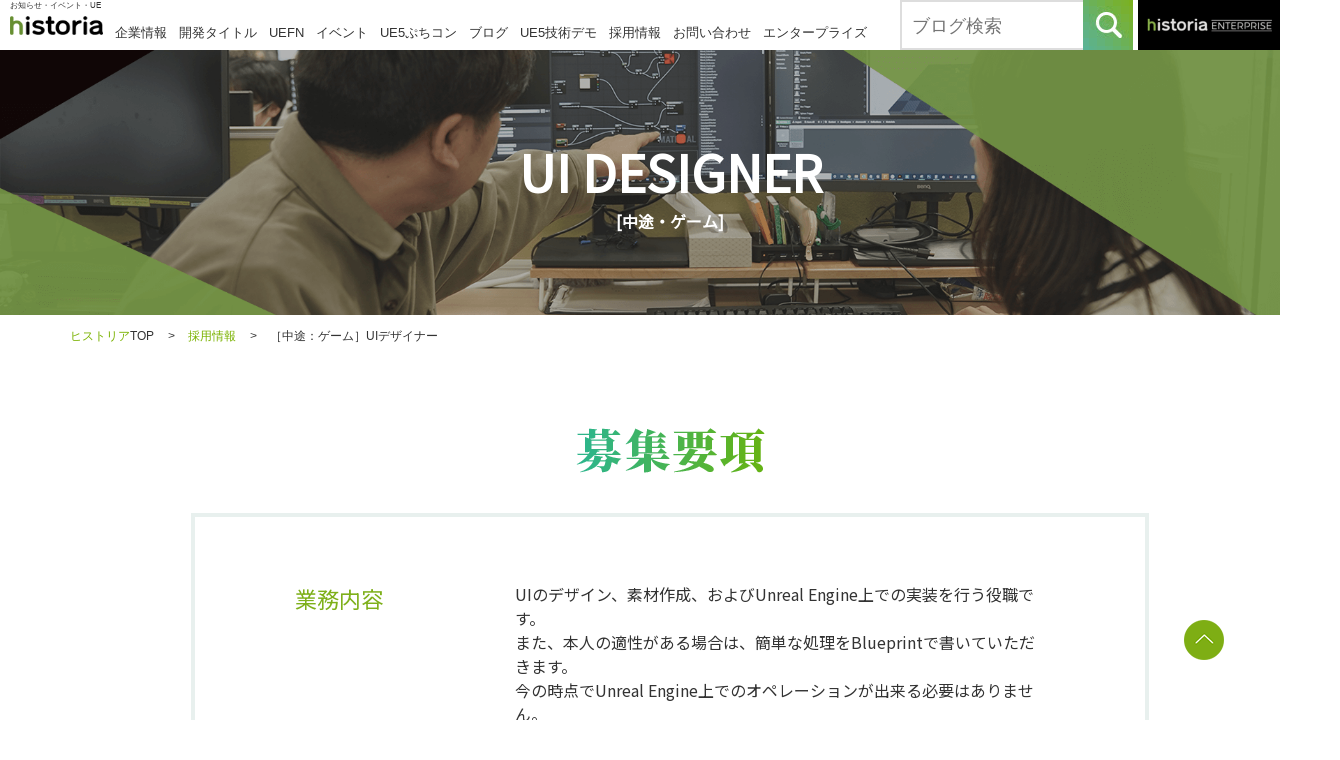

--- FILE ---
content_type: text/html; charset=UTF-8
request_url: https://historia.co.jp/recruit/recruit-183618/
body_size: 8901
content:
<!DOCTYPE HTML>
<html lang="ja">
<head>
<meta charset="UTF-8">
<meta name="format-detection" content="telephone=no">
<meta http-equiv="X-UA-Compatible" content="ie=edge">
<meta name="viewport" content="width=device-width, initial-scale=1.0" />
<title>【採用情報】中途・ゲーム・UIデザイナー | 株式会社ヒストリア</title>
<link rel="stylesheet" type="text/css" href="https://historia.co.jp/wp/wp-content/themes/historia_renew-20211020/style.css?20250603a">
<link rel="stylesheet" type="text/css" href="https://historia.co.jp/wp/wp-content/themes/historia_renew-20211020/js/slick/slick.css">
<link rel="stylesheet" type="text/css" href="https://historia.co.jp/wp/wp-content/themes/historia_renew-20211020/css/recruit.css?20210313">

<!--[if lt IE 9]>
<script src="https://historia.co.jp/wp/wp-content/themes/historia_renew-20211020/js/html5.js"></script>
<![endif]-->




<!-- All In One SEO Pack 3.7.1[244,280] -->
<meta name="description"  content="Unreal Engine専門のソフトウェア制作会社 株式会社ヒストリアの採用ページです。" />

<meta name="keywords"  content="中途,ゲーム,uiデザイナー,アーティスト,unreal engine,ue4,採用" />

<link rel="canonical" href="https://historia.co.jp/recruit/recruit-183618/" />
<!-- All In One SEO Pack -->
<link rel='stylesheet' id='crayon-css'  href='https://historia.co.jp/wp/wp-content/plugins/crayon-syntax-highlighter/css/min/crayon.min.css?ver=_2.7.2_beta' type='text/css' media='all' />
<link rel='stylesheet' id='wp-block-library-css'  href='https://historia.co.jp/wp/wp-includes/css/dist/block-library/style.min.css?ver=5.6.16' type='text/css' media='all' />
<link rel='stylesheet' id='contact-form-7-css'  href='https://historia.co.jp/wp/wp-content/plugins/contact-form-7/includes/css/styles.css?ver=5.3.1' type='text/css' media='all' />
<link rel='stylesheet' id='lbwps-styles-css'  href='https://historia.co.jp/wp/wp-content/plugins/lightbox-photoswipe/assets/styles/default.css?ver=3.2.2' type='text/css' media='all' />
<link rel='stylesheet' id='toc-screen-css'  href='https://historia.co.jp/wp/wp-content/plugins/table-of-contents-plus/screen.min.css?ver=2002' type='text/css' media='all' />
<link rel='stylesheet' id='wp-pagenavi-css'  href='https://historia.co.jp/wp/wp-content/plugins/wp-pagenavi/pagenavi-css.css?ver=2.70' type='text/css' media='all' />
<link rel='stylesheet' id='fancybox-css'  href='https://historia.co.jp/wp/wp-content/plugins/easy-fancybox/css/jquery.fancybox.min.css?ver=1.3.24' type='text/css' media='screen' />
<script type='text/javascript' src='https://historia.co.jp/wp/wp-includes/js/jquery/jquery.min.js?ver=3.5.1' id='jquery-core-js'></script>
<script type='text/javascript' src='https://historia.co.jp/wp/wp-includes/js/jquery/jquery-migrate.min.js?ver=3.3.2' id='jquery-migrate-js'></script>
<script type='text/javascript' id='crayon_js-js-extra'>
/* <![CDATA[ */
var CrayonSyntaxSettings = {"version":"_2.7.2_beta","is_admin":"0","ajaxurl":"https:\/\/historia.co.jp\/wp\/wp-admin\/admin-ajax.php","prefix":"crayon-","setting":"crayon-setting","selected":"crayon-setting-selected","changed":"crayon-setting-changed","special":"crayon-setting-special","orig_value":"data-orig-value","debug":""};
var CrayonSyntaxStrings = {"copy":"Press %s to Copy, %s to Paste","minimize":"Click To Expand Code"};
/* ]]> */
</script>
<script type='text/javascript' src='https://historia.co.jp/wp/wp-content/plugins/crayon-syntax-highlighter/js/min/crayon.min.js?ver=_2.7.2_beta' id='crayon_js-js'></script>
<script type="application/ld+json">
{
  "@context" : "https://schema.org/",
  "@type" : "JobPosting",
  "title" : "［中途：ゲーム］UIデザイナー",
  "description" : "
  <p>  UIのデザイン、素材作成、およびUnreal Engine上での実装を行う役職です。
また、本人の適性がある場合は、簡単な処理をBlueprintで書いていただきます。
今の時点でUnreal Engine上でのオペレーションが出来る必要はありません。
これを機に新しいスキルを身につけたい方、大歓迎です！

・コンシューマゲーム、アーケードゲーム、VRゲーム・インタラクティブコンテンツの開発
・UIデザイン
・UI実装
・マテリアル作成 ※
・Blueprintによる簡単な処理の実装 ※
※本人の適正と希望により、どの方面の実装を行うかを決めます。  </p>  ",
  "identifier": {
    "@type": "PropertyValue",
    "name": "株式会社ヒストリア",
    "value": ""
  },
  "datePosted" : "2020-10-03",
  "employmentType" : "
  FULL_TIME,OTHER  ",
  "hiringOrganization" : {
    "@type" : "Organization",
    "name" : "株式会社ヒストリア",
    "sameAs" : "https://historia.co.jp/"
  },
  "jobLocation": {
    "@type": "Place",
    "address": {
      "@type": "PostalAddress",
      "streetAddress": "大崎5-6-2　都五反田ビル西館8階",
      "addressLocality": "品川区",
      "addressRegion": "東京都",
      "postalCode": "141-0032",
      "addressCountry": "JP"
    }
  },
  "baseSalary": {
    "@type": "MonetaryAmount",
    "currency": "JPY",
    "value": {
      "@type": "QuantitativeValue",
      "unitText": "YEAR"
    }
  }
}
</script><style type="text/css"></style><link rel="icon" href="https://historia.co.jp/wp/wp-content/uploads/2024/08/favicon.png" sizes="32x32" />
<link rel="icon" href="https://historia.co.jp/wp/wp-content/uploads/2024/08/favicon.png" sizes="192x192" />
<link rel="apple-touch-icon" href="https://historia.co.jp/wp/wp-content/uploads/2024/08/favicon.png" />
<meta name="msapplication-TileImage" content="https://historia.co.jp/wp/wp-content/uploads/2024/08/favicon.png" />

<!-- Google Tag Manager -->
<script>(function(w,d,s,l,i){w[l]=w[l]||[];w[l].push({'gtm.start':
new Date().getTime(),event:'gtm.js'});var f=d.getElementsByTagName(s)[0],
j=d.createElement(s),dl=l!='dataLayer'?'&l='+l:'';j.async=true;j.src=
'https://www.googletagmanager.com/gtm.js?id='+i+dl;f.parentNode.insertBefore(j,f);
})(window,document,'script','dataLayer','GTM-P79JT68');</script>
<!-- End Google Tag Manager -->

</head>
<body>
<!-- Google Tag Manager (noscript) -->
<noscript><iframe src="https://www.googletagmanager.com/ns.html?id=GTM-P79JT68"
height="0" width="0" style="display:none;visibility:hidden"></iframe></noscript>
<!-- End Google Tag Manager (noscript) -->
<div class="menuArea">
	<div class="menu" id="toggle"><span class="top"></span><span class="middle"></span><span class="bottom"></span></div>
	<div class="menuBox">
		<nav id="gNavi">
			<ul class="clearfix">
        <li class="company"><a href="https://historia.co.jp/company/">企業情報</a></li>
				<li class="product"><a href="https://historia.co.jp/products/">開発タイトル</a></li>
				<li class="product"><a href="https://historia.co.jp/slashh/">UEFN</a></li>
				<li class="event"><a href="https://historia.co.jp/event/">イベント</a></li>
				<li class="ue"><a href="https://historia.co.jp/ue4petitcon/">UE5ぷちコン</a></li>
				<li class="blog"><a href="https://historia.co.jp/archives/">ブログ</a></li>
				<li class="garnet"><a href="https://historia.co.jp/TMoL/">UE5技術デモ</a></li>
				<li class="careers"><a href="https://historia.co.jp/recruit/">採用情報</a></li>
				<li class="contact"><a href="https://historia.co.jp/contact/">お問い合わせ</a></li>
        <li class="enterprise"><a class="cv-header-link-sp" href="https://historia.co.jp/enterprise/" >エンタープライズ</a></li>
			</ul>
		</nav>
    <div class="searchBox">
			<form action="https://historia.co.jp/">
				<input class="menuSearchInput" type="text" name="s" id="s" value="" placeholder="ブログ検索">
        <button class="menuSearchBtn" type="submit" value=""><img src="https://historia.co.jp/wp/wp-content/themes/historia_renew-20211020/img/common/sp_link01.jpg" alt=""></button>
			</form>
		</div>
		<div class="link"><a class="cv-header-banner-sp" href="https://historia.co.jp/enterprise/" ><img src="https://historia.co.jp/wp/wp-content/themes/historia_renew-20211020/img/common/sp_link02-new2.png" alt="historia ENTERPRISE"></a></div>
	</div>
</div>




<div id="container">
	<header id="gHeader">
		<div class="hBox clearfix">
			<div class="hInner">
        <div class="h1">お知らせ・イベント・UE</div>				<div class="clearfix">
					<div class="logo"><a href="https://historia.co.jp/"><img src="https://historia.co.jp/wp/wp-content/themes/historia_renew-20211020/img/common/logo.png" alt="historia"></a></div>
					<nav id="gNavi">
						<ul class="clearfix">
							<li class="company"><a href="https://historia.co.jp/company/">企業情報</a></li>
							<li class="product"><a href="https://historia.co.jp/products/">開発タイトル</a></li>
							<li class="product"><a href="https://historia.co.jp/slashh/">UEFN</a></li>
							<li class="event"><a href="https://historia.co.jp/event/">イベント</a></li>
							<li class="ue"><a href="https://historia.co.jp/ue4petitcon/">UE5ぷちコン</a></li>
							<li class="blog"><a href="https://historia.co.jp/archives/">ブログ</a></li>
							<li class="garnet"><a href="https://historia.co.jp/TMoL/">UE5技術デモ</a></li>
							<li class="careers"><a href="https://historia.co.jp/recruit/">採用情報</a></li>
							<li class="contact"><a href="https://historia.co.jp/contact/">お問い合わせ</a></li>
              <li class="enterprise"><a class="cv-header-link-pc" href="https://historia.co.jp/enterprise/" >エンタープライズ</a></li>
						</ul>
					</nav>
				</div>
			</div>
			<div class="hSubBox clearfix">
				<div class="hLink"><a class="cv-header-banner-pc" href="https://historia.co.jp/enterprise/" ><img src="https://historia.co.jp/wp/wp-content/themes/historia_renew-20211020/img/common/h_link.gif" alt="エンタープライズ専門ページはコチラ historia Enterprise"><img class="e_img_s" src="https://historia.co.jp/wp/wp-content/themes/historia_renew-20211020/img/common/h_link_sp-new.png" alt="historia ENTERPRISE"></a></div>
				<div class="searchBox">
					<form class="clearfix" action="https://historia.co.jp/">
						<input class="searchBoxInput" type="text" name="s" value="" placeholder="ブログ検索">
						<button class="searchBoxBtn" type="submit" value=""></button>
					</form>
				</div>
			</div>
		</div>
	</header>


<div class="page-header">
  <div class="page-heade__inner">
    <h2 class="page-header_title">
      UI DESIGNER    </h2>
    <p class="page-header__txt">[<span>中途</span><span>ゲーム</span>]</p>
  </div>
</div>

<div id="pagePath">
  <ul id="breadcrumb" itemscope="" itemtype="http://schema.org/BreadcrumbList">
    <li itemprop="itemListElement" itemscope="" itemtype="http://schema.org/ListItem">
      <a href="https://historia.co.jp" itemprop="item"><span itemprop="name">ヒストリア</span></a>TOP<span class="pagePathArrow">&gt;</span><meta itemprop="position" content="1">
    </li>
    <li itemprop="itemListElement" itemscope="" itemtype="http://schema.org/ListItem">
      <a href="https://historia.co.jp/recruit/" itemprop="item"><span itemprop="name">採用情報</span></a><span class="pagePathArrow">&gt;</span><meta itemprop="position" content="2">
    </li>
    <li itemprop="itemListElement" itemscope="" itemtype="http://schema.org/ListItem">
      <span itemprop="name" class="recruit-single">
        <!-- [<span>中途</span><span>ゲーム</span>]  -->［中途：ゲーム］UIデザイナー      </span><meta itemprop="position" content="3">
    </li>
  </ul>
</div>

<main id="main">

<section class="sec-content content-jobdescription">

  <h3 class="sec-content__title animation"><img src="https://historia.co.jp/wp/wp-content/themes/historia_renew-20211020/img/recruit/title-jobdescription.png" alt="募集要項" width="189" height="45"></h3>

  <div class="recruit-terms single">
  <div class="recruit-terms__inner single">

        <div class="term-datail">
      <p class="term-datail__title">業務内容</dt>
      <div class="term-datail__txt">
        <p>UIのデザイン、素材作成、およびUnreal Engine上での実装を行う役職です。<br />
また、本人の適性がある場合は、簡単な処理をBlueprintで書いていただきます。<br />
今の時点でUnreal Engine上でのオペレーションが出来る必要はありません。<br />
これを機に新しいスキルを身につけたい方、大歓迎です！<br />
<br />
・コンシューマゲーム、アーケードゲーム、VRゲーム・インタラクティブコンテンツの開発<br />
・UIデザイン<br />
・UI実装<br />
・マテリアル作成 ※<br />
・Blueprintによる簡単な処理の実装 ※<br />
※本人の適正と希望により、どの方面の実装を行うかを決めます。</p>
      </div>
    </div>
  
    
    <div class="term-datail border-no">
      <p class="term-datail__title">求める能力・経験</dt>

      <div class="term-datail-lists">
              <p class="term-datail-lists__title">必要スキル</p>
        <div class="term-datail__txt">
          <p>・ゲーム制作経験 or WEB制作経験<br />
・実務上でのUI制作制作経験</p>
        </div>
      
              <p class="term-datail-lists__title">優遇スキル</p>
        <div class="term-datail__txt">
          <p>・ゲーム開発におけるディレクションやリード経験<br />
・家庭用ゲーム機タイトルの開発経験<br />
・スマートフォン向けタイトルの開発経験<br />
・Unreal Engineを用いた開発経験</p>
        </div>
      
      </div><!-- /.term-datail-lists -->
    </div>
  
    
      <div class="term-datail">
        <p class="term-datail__title">求める人物像</dt>
        <div class="term-datail__txt">
          <p>・セルフマネージメントが行え、自主的にコミュニケーションが取れる方<br />
・自ら向上心を持ち、技術を研鑽できる方<br />
・タイトルとしての面白さを意識して仕事に取り組める方<br />
</p>
        </div>
      </div>
    
              <div class="term-datail">
        <p class="term-datail__title">応募書類</dt>
        <div class="term-datail__txt">
          <p>・写真付き履歴書<br />
返信用のメールアドレスを必ず記入ください。<br />
・職務経歴書<br />
・グラフィックポートフォリオ<br />
・その他、自己アピールになるものがあれば同封ください<br />
※郵送いただいた応募書類や応募作品は基本的に返却しておりません。</p>
        </div>
      </div>
    
              <div class="term-datail">
        <p class="term-datail__title">選考の流れ</dt>
        <div class="term-datail__txt">
          <p>1.書類選考<br />
2.面接<br />
3.採用内定</p>
        </div>
      </div>
    
  </div><!-- /.recruit-terms__inner -->
  </div><!-- /.recruit-terms -->
</section>

<section class="sec-content content-location">
  <h3 class="sec-content__title animation"><img src="https://historia.co.jp/wp/wp-content/themes/historia_renew-20211020/img/recruit/title-location.png" alt="勤務地・待遇" width="267" height="45"></h3>

  <div class="recruit-terms single">
  <div class="recruit-terms__inner single">

    
      <div class="term-datail">
        <p class="term-datail__title">雇用形態</dt>
        <div class="term-datail__txt"><p>
          正社員（3か月の試用期間あり）／業務委託        </p></div>
      </div>
    
    
      <div class="term-datail">
        <p class="term-datail__title">評価・報酬</dt>
        <div class="term-datail__txt">
          <p>・給与<br />
経験・能力により優遇、相談の上決定<br />
<br />
・昇給<br />
年１回<br />
<br />
・賞与<br />
業績によりインセンティブボーナスを支給<br />
<br />
・諸手当<br />
交通費（月20,000円を上限として全額支給）</p>
        </div>
      </div>
    
    
      <div class="term-datail">
        <p class="term-datail__title">勤務時間</dt>
        <div class="term-datail__txt">
          <p>10:00～19:00</p>
        </div>
      </div>
    
    
      <div class="term-datail">
        <p class="term-datail__title">勤務地</dt>
        <div class="term-datail__txt"><p>
        〒141-0032<br>東京都品川区大崎5-6-2　都五反田ビル西館8階        </p></div>
      </div>
    
    
      <div class="term-datail">
        <p class="term-datail__title">休日・休暇</dt>
        <div class="term-datail__txt">
          <p>完全週休2日制(土・日)、国民の祝日、年次有給、夏季、年末年始、慶弔</p>
        </div>
      </div>
    
    
      <div class="term-datail">
        <p class="term-datail__title">福利厚生</dt>

        <div class="term-datail-lists">

                    <div class="term-datail-list">
            <p class="term-datail-list__txt">業界セミナー参加補助、夜の給食、書籍・ゲーム・映画補助など他多数！</p>
          </div>
          
          
          
          
          <p class="benefit-txt"><a href="https://historia.co.jp/recruit/#benefits">福利厚生について詳しく見る</a></p>
        </div><!-- /.term-datail-lists -->

      </div>
    
  </div><!-- /.recruit-terms__inner -->
  </div><!-- /.recruit-terms -->
</section>

<div class="sec-content content-entry">
  <h3 class="sec-content__title animation"><img src="https://historia.co.jp/wp/wp-content/themes/historia_renew-20211020/img/recruit/title-entry.png" alt="他の職種を見る" width="174" height="45"></h3>
  <div class="btn-entry">
        <a href="https://historia.co.jp/entry?jobtype=[中途・ゲーム] UIデザイナー">応募フォームへ</a>
  </div>
</div>

<section class="sec-content content-typelist single">
  <h3 class="sec-content__title animation"><img src="https://historia.co.jp/wp/wp-content/themes/historia_renew-20211020/img/recruit/title-other.png" alt="他の職種を見る" width="315" height="45"></h3>

  <div class="typelist-item-wrap">
    <div class="typelist-item">
      <h3 class="typelist-item__title">ゲーム採用</h3>
      <div class="typelist-item__body">
        <p class="typelist-item__logo"><img src="https://historia.co.jp/wp/wp-content/themes/historia_renew-20211020/img/recruit/logo-historia.png" alt="historia" width="125" height="26"></p>
        <p class="typelist-item__txt">コンシューマー、アーケード、VR開発などの<br class="pc">ゲーム事業</p>

        <div class="type-detail">
          <h4 class="type-detail__title">新卒採用</h4>
          <ul class="type-detail-list">
            
            <li class="type-detail-list__item">
              <a href="https://historia.co.jp/recruit/recruit-19642/">エンジニア</a>
                          </li>

            
            <li class="type-detail-list__item">
              <a href="https://historia.co.jp/recruit/recruit-18361222/">プランナー</a>
                          </li>

            
            <li class="type-detail-list__item">
              <a href="https://historia.co.jp/recruit/recruit-19962/">3Dアーティスト</a>
                          </li>

            
            <li class="type-detail-list__item">
              <a href="https://historia.co.jp/recruit/recruit-19645/">UIデザイナー</a>
                          </li>

            
            <li class="type-detail-list__item">
              <a href="https://historia.co.jp/recruit/recruit-21617/">アシスタントプロデューサー（チーム横断）</a>
                              <span class="typelist-label">積極採用</span>
                          </li>

            
          </ul>
        </div>

        <div class="type-detail">
          <h4 class="type-detail__title">中途採用</h4>
          <ul class="type-detail-list">
            
            <li class="type-detail-list__item">
              <a href="https://historia.co.jp/recruit/recruit-21923/">プロデューサー</a>
                          </li>

            
            <li class="type-detail-list__item">
              <a href="https://historia.co.jp/recruit/recruit-30829/">アシスタントプロデューサー</a>
                          </li>

            
            <li class="type-detail-list__item">
              <a href="https://historia.co.jp/recruit/recruit-183614/">ディレクター</a>
                          </li>

            
            <li class="type-detail-list__item">
              <a href="https://historia.co.jp/recruit/recruit-18361/">エンジニア</a>
                          </li>

            
            <li class="type-detail-list__item">
              <a href="https://historia.co.jp/recruit/recruit-183615/">プランナー</a>
                          </li>

            
            <li class="type-detail-list__item">
              <a href="https://historia.co.jp/recruit/recruit-183616/">アートディレクター</a>
                          </li>

            
            <li class="type-detail-list__item">
              <a href="https://historia.co.jp/recruit/recruit-183617/">3Dモデラー/アニメーター/テクニカルアーティスト</a>
                          </li>

            
            <li class="type-detail-list__item">
              <a href="https://historia.co.jp/recruit/recruit-183618/">UIデザイナー</a>
                          </li>

            
            <li class="type-detail-list__item">
              <a href="https://historia.co.jp/recruit/recruit-21811/">エフェクトアーティスト</a>
                          </li>

            
            <li class="type-detail-list__item">
              <a href="https://historia.co.jp/recruit/recruit-32067/">QA（チーム横断）</a>
                          </li>

                      </ul>
        </div>

        <div class="type-detail">
          <h4 class="type-detail__title">アルバイト採用</h4>
          <ul class="type-detail-list">
            
            <li class="type-detail-list__item">
              <a href="https://historia.co.jp/recruit/recruit-30812/">アシスタント エンジニア（チーム横断）</a>
                              <span class="typelist-label">積極採用</span>
                          </li>

                      </ul>
        </div>

      </div><!-- /.typelist-item__body -->
    </div><!-- /.typelist-item -->

    <div class="typelist-item">
      <h3 class="typelist-item__title">エンタープライズ採用</h3>
        <div class="typelist-item__body">
          <p class="typelist-item__logo"><img src="https://historia.co.jp/wp/wp-content/themes/historia_renew-20211020/img/recruit/logo-enterprise.png" alt="historia ENTERPRISE" width="110" height="50"></p>
          <p class="typelist-item__txt">自動車、建築、放送などの<br>エンタープライズ事業</p>

        <div class="type-detail">
          <h4 class="type-detail__title">新卒採用</h4>
          <ul class="type-detail-list">
            
            <li class="type-detail-list__item">
              <a href="https://historia.co.jp/recruit/recruit-1836239/">エンジニア</a>
                          </li>

            
            <li class="type-detail-list__item">
              <a href="https://historia.co.jp/recruit/recruit-18361232/">3Dアーティスト</a>
                          </li>

            
            <li class="type-detail-list__item">
              <a href="https://historia.co.jp/recruit/recruit-21619/">アシスタントプロデューサー（チーム横断）</a>
                              <span class="typelist-label">積極採用</span>
                          </li>

                      </ul>
        </div>

        <div class="type-detail">
          <h4 class="type-detail__title">中途採用</h4>
          <ul class="type-detail-list">
            
            <li class="type-detail-list__item">
              <a href="https://historia.co.jp/recruit/recruit-18361322/">エンジニア</a>
                          </li>

            
            <li class="type-detail-list__item">
              <a href="https://historia.co.jp/recruit/recruit-183613/">3Dアーティスト</a>
                          </li>

            
            <li class="type-detail-list__item">
              <a href="https://historia.co.jp/recruit/recruit-1836153/">マルチスキル枠</a>
                          </li>

            
            <li class="type-detail-list__item">
              <a href="https://historia.co.jp/recruit/recruit-30830/">アシスタントプロデューサー</a>
                          </li>

            
            <li class="type-detail-list__item">
              <a href="https://historia.co.jp/recruit/recruit-32067/">QA（チーム横断）</a>
                          </li>

                      </ul>
        </div>

        <div class="type-detail">
          <h4 class="type-detail__title">アルバイト採用</h4>
          <ul class="type-detail-list">
            
            <li class="type-detail-list__item">
              <a href="https://historia.co.jp/recruit/recruit-30810/">アシスタント エンジニア（チーム横断）</a>
                              <span class="typelist-label">積極採用</span>
                          </li>

                      </ul>
        </div>

        </div><!-- /.typelist-item__body -->
      </div><!-- /.typelist-item -->
</div><!-- /.typelist-item-wrap --></section>

</main>

<footer id="gFooter">
  	<div class="pageTop"><a href="#container"><img src="https://historia.co.jp/wp/wp-content/themes/historia_renew-20211020/img/common/page_top.png" alt=""></a></div>

	
	<div class="fInner">
		<div class="fBox clearfix">
			<div class="fLbox">
				<div class="fLogo"><a href="https://historia.co.jp/"><img src="https://historia.co.jp/wp/wp-content/themes/historia_renew-20211020/img/common/f_logo.png" alt="historia"></a></div>
				<p>〒141-0032<br>
					東京都品川区大崎5-6-2　都五反田ビル西館8階</p>
				<ul class="snsList">
					<li>
						<a href="https://x.com/historia_Inc" target="_blank">
							<img src="https://historia.co.jp/wp/wp-content/themes/historia_renew-20211020/img/common/sns_x.png" width="128" alt="">
						</a>
					</li>
					<!-- <li><a href="#"><img class="pc" src="https://historia.co.jp/wp/wp-content/themes/historia_renew-20211020/img/common/sns02.png" alt="f"><img class="sp" src="https://historia.co.jp/wp/wp-content/themes/historia_renew-20211020/img/common/sp_sns02.png" alt="f"></a></li> -->
				</ul>
			</div>
			<div class="fRbox clearfix">
				<div class="fSub01">
					<p class="pTtl">historia</p>
					<div class="clearfix">
						<ul class="fNavList">
							<li><a href="https://historia.co.jp/">ホーム</a></li>
							<li><a href="https://historia.co.jp/company/">企業情報</a></li>
							<li><a href="https://historia.co.jp/products/">製品情報</a></li>
							<li><a href="https://historia.co.jp/event/">イベント</a></li>
							<li><a href="https://historia.co.jp/ue4petitcon/">UE5ぷちコン</a></li>
							<li><a href="https://historia.co.jp/archives/">ブログ</a></li>
							<li><a href="https://historia.co.jp/TMoL/">UE5技術デモ</a></li>
							<li><a href="https://historia.co.jp/recruit/">採用情報</a></li>
							<li><a href="https://historia.co.jp/contact/">お問い合わせ</a></li>
						</ul>
					</div>
				</div>
				<div class="fSub01 fSub02">
					<p class="pTtl">historia Enterprise</p>
					<div class="clearfix">
						<ul class="fNavList">
							<li><a class="cv-footer-link" href="https://historia.co.jp/enterprise/" >ホーム</a></li>
							<li><a href="https://historia.co.jp/enterprise/e_products/">実績一覧</a></li>
							<li><a href="https://historia.co.jp/enterprise/e_recruit/">採用情報</a></li>
							<li><a href="https://historia.co.jp/enterprise/contact/">お問い合わせ</a></li>
						</ul>
						<ul class="fNavList">
							<li><a href="https://historia.co.jp/enterprise/cetd/">Cutting-Edge Test Drive</a></li>
							<li><a href="https://historia.co.jp/enterprise/ssh/">Solid Vision</a></li>
							<li><a href="https://historia.co.jp/enterprise/multiplication/">Multiplication</a></li>
							<li><a href="https://historia.co.jp/enterprise/huat/">historia UE Annotation Tool</a></li>
							<li><a href="https://historia.co.jp/enterprise/evs/">Earth Visualization System</a></li>
						</ul>
					</div>
				</div>
			</div>
		</div>
		<p class="copyright">&copy; 2017 historia Inc.</p>
	</div>
</footer>
</div>

<div class="pswp" tabindex="-1" role="dialog" aria-hidden="true">
    <div class="pswp__bg"></div>
    <div class="pswp__scroll-wrap">
        <div class="pswp__container">
            <div class="pswp__item"></div>
            <div class="pswp__item"></div>
            <div class="pswp__item"></div>
        </div>
        <div class="pswp__ui pswp__ui--hidden">
            <div class="pswp__top-bar">
                <div class="pswp__counter"></div>
                <button class="pswp__button pswp__button--close" title="Close (Esc)"></button>
                <button class="pswp__button pswp__button--share" title="Share"></button>
                <button class="pswp__button pswp__button--fs" title="Toggle fullscreen"></button>
                <button class="pswp__button pswp__button--zoom" title="Zoom in/out"></button>
                <div class="pswp__preloader">
                    <div class="pswp__preloader__icn">
                      <div class="pswp__preloader__cut">
                        <div class="pswp__preloader__donut"></div>
                      </div>
                    </div>
                </div>
            </div>
            <div class="pswp__share-modal pswp__share-modal--hidden pswp__single-tap">
                <div class="pswp__share-tooltip">
                </div> 
            </div>
            <button class="pswp__button pswp__button--arrow--left" title="Previous (arrow left)"></button>
            <button class="pswp__button pswp__button--arrow--right" title="Next (arrow right)"></button>
            <div class="pswp__caption">
                <div class="pswp__caption__center"></div>
            </div>
        </div>
    </div>
</div><script type='text/javascript' id='contact-form-7-js-extra'>
/* <![CDATA[ */
var wpcf7 = {"apiSettings":{"root":"https:\/\/historia.co.jp\/wp-json\/contact-form-7\/v1","namespace":"contact-form-7\/v1"}};
/* ]]> */
</script>
<script type='text/javascript' src='https://historia.co.jp/wp/wp-content/plugins/contact-form-7/includes/js/scripts.js?ver=5.3.1' id='contact-form-7-js'></script>
<script type='text/javascript' id='lbwps-js-extra'>
/* <![CDATA[ */
var lbwpsOptions = {"label_facebook":"Share on Facebook","label_twitter":"Tweet","label_pinterest":"Pin it","label_download":"Download image","label_copyurl":"Copy image URL","share_facebook":"1","share_twitter":"1","share_pinterest":"1","share_download":"1","share_direct":"0","share_copyurl":"0","share_custom_label":"","share_custom_link":"","wheelmode":"close","close_on_drag":"1","history":"1","show_counter":"1","show_fullscreen":"1","show_zoom":"1","show_caption":"1","loop":"1","pinchtoclose":"1","taptotoggle":"1","spacing":"12","close_on_click":"1","fulldesktop":"0","use_alt":"0","desktop_slider":"1","idletime":"4000","hide_scrollbars":"1"};
/* ]]> */
</script>
<script type='text/javascript' src='https://historia.co.jp/wp/wp-content/plugins/lightbox-photoswipe/assets/scripts.js?ver=3.2.2' id='lbwps-js'></script>
<script type='text/javascript' src='https://historia.co.jp/wp/wp-content/plugins/table-of-contents-plus/front.min.js?ver=2002' id='toc-front-js'></script>
<script type='text/javascript' src='https://historia.co.jp/wp/wp-content/plugins/easy-fancybox/js/jquery.fancybox.min.js?ver=1.3.24' id='jquery-fancybox-js'></script>
<script type='text/javascript' id='jquery-fancybox-js-after'>
var fb_timeout, fb_opts={'overlayShow':true,'hideOnOverlayClick':true,'showCloseButton':true,'margin':20,'centerOnScroll':true,'enableEscapeButton':true,'autoScale':true };
if(typeof easy_fancybox_handler==='undefined'){
var easy_fancybox_handler=function(){
jQuery('.nofancybox,a.wp-block-file__button,a.pin-it-button,a[href*="pinterest.com/pin/create"],a[href*="facebook.com/share"],a[href*="twitter.com/share"]').addClass('nolightbox');
/* IMG */
var fb_IMG_select='a[href*=".jpg"]:not(.nolightbox,li.nolightbox>a),area[href*=".jpg"]:not(.nolightbox),a[href*=".jpeg"]:not(.nolightbox,li.nolightbox>a),area[href*=".jpeg"]:not(.nolightbox),a[href*=".png"]:not(.nolightbox,li.nolightbox>a),area[href*=".png"]:not(.nolightbox)';
jQuery(fb_IMG_select).addClass('fancybox image');
var fb_IMG_sections=jQuery('.gallery,.wp-block-gallery,.tiled-gallery,.wp-block-jetpack-tiled-gallery');
fb_IMG_sections.each(function(){jQuery(this).find(fb_IMG_select).attr('rel','gallery-'+fb_IMG_sections.index(this));});
jQuery('a.fancybox,area.fancybox,li.fancybox a').each(function(){jQuery(this).fancybox(jQuery.extend({},fb_opts,{'type':'image','transitionIn':'elastic','easingIn':'easeOutBack','transitionOut':'elastic','easingOut':'easeInBack','opacity':false,'hideOnContentClick':false,'titleShow':false,'titlePosition':'over','titleFromAlt':true,'showNavArrows':true,'enableKeyboardNav':true,'cyclic':false}))});
/* Inline */
jQuery('a.fancybox-inline,area.fancybox-inline,li.fancybox-inline a').each(function(){jQuery(this).fancybox(jQuery.extend({},fb_opts,{'type':'inline','autoDimensions':true,'scrolling':'no','easingIn':'easeOutBack','easingOut':'easeInBack','opacity':false,'hideOnContentClick':false,'titleShow':false}))});
/* SWF */
jQuery('a[href*=".swf"],area[href*=".swf"],a[href*=".SWF"],area[href*=".SWF"]').not('.nolightbox,li.nolightbox>a').addClass('fancybox-swf');
jQuery('a.fancybox-swf,area.fancybox-swf,li.fancybox-swf a').each(function(){jQuery(this).fancybox(jQuery.extend({},fb_opts,{'type':'swf','width':680,'height':495,'titleShow':false,'titlePosition':'float','titleFromAlt':true,'swf':{'wmode':'opaque','allowfullscreen':true}}))});
/* SVG */
jQuery('a[href*=".svg"],area[href*=".svg"],a[href*=".SVG"],area[href*=".SVG"]').not('.nolightbox,li.nolightbox>a').addClass('fancybox-svg');
jQuery('a.fancybox-svg,area.fancybox-svg,li.fancybox-svg a').each(function(){jQuery(this).fancybox(jQuery.extend({},fb_opts,{'type':'svg','width':680,'height':495,'titleShow':false,'titlePosition':'float','titleFromAlt':true,'svg':{'wmode':'opaque','allowfullscreen':true}}))});};
jQuery('a.fancybox-close').on('click',function(e){e.preventDefault();jQuery.fancybox.close()});
};
var easy_fancybox_auto=function(){setTimeout(function(){jQuery('#fancybox-auto').trigger('click')},1000);};
jQuery(easy_fancybox_handler);jQuery(document).on('post-load',easy_fancybox_handler);
jQuery(easy_fancybox_auto);
</script>
<script type='text/javascript' src='https://historia.co.jp/wp/wp-content/plugins/easy-fancybox/js/jquery.easing.min.js?ver=1.4.1' id='jquery-easing-js'></script>
<script type='text/javascript' src='https://historia.co.jp/wp/wp-content/plugins/easy-fancybox/js/jquery.mousewheel.min.js?ver=3.1.13' id='jquery-mousewheel-js'></script>

<script src="https://historia.co.jp/wp/wp-content/themes/historia_renew-20211020/js/jquery.js"></script>
<script src="https://historia.co.jp/wp/wp-content/themes/historia_renew-20211020/js/jquery.matchHeight.js"></script>
<script src="https://historia.co.jp/wp/wp-content/themes/historia_renew-20211020/js/slick/slick.js"></script>
<script src="https://historia.co.jp/wp/wp-content/themes/historia_renew-20211020/js/common.js?20240829"></script>
<script src="https://kit.fontawesome.com/91ff06b4f4.js" crossorigin="anonymous"></script>











<script type="text/javascript">
$(function(){
	$('#main .comImgList li a').matchHeight();
  $('#main .comPageItem .text').matchHeight();
  $("#acdBtn").click(function(){
		$(this).toggleClass("on");
		$(this).next(".clearfix").slideToggle(300);
		return false;
	});
});
</script>



</body>
</html>


--- FILE ---
content_type: text/css
request_url: https://historia.co.jp/wp/wp-content/themes/historia_renew-20211020/css/recruit.css?20210313
body_size: 7926
content:
@charset "utf-8";
@import url('https://fonts.googleapis.com/css2?family=Noto+Sans+JP&display=swap');

/*------------------------------------------------------------
	トープページ
------------------------------------------------------------*/
.pageTitle {
	background-image: url(../img/recruit/page_title_bg.jpg);
}

#main {
	margin-top: -4px;
}

#main .comBox {
	max-width: 1200px;
}

#main .linkList {
	margin-bottom: 80px;
	border-top: 1px solid #DDD;
}

#main .linkList > li {
	border-bottom: 1px solid #DDD;
}

#main .linkList > li > a {
	padding: 34px 40px;
	position: relative;
	display: block;
	font-size: 24px;
	font-weight: bold;
	text-decoration: none;
}

#main .linkList > li > a:before {
	margin-top: -14px;
	width: 15px;
	height: 29px;
	position: absolute;
	background: url(../img/common/icon20.png) no-repeat left top;
	top: 50%;
	right: 40px;
	content: " ";
}

#main .linkList .on > a:before {
	margin-top: -7px;
	width: 29px;
	height: 15px;
	position: absolute;
	background: url(../img/common/icon19.png) no-repeat left top;
	top: 50%;
	right: 30px;
	content: " ";
}

#main .linkList li a .redNote {
	margin: 5px 0 0 20px;
	padding: 2px 14px;
	display: inline-block;
	color: #fff;
	font-size: 14px;
	vertical-align: top;
	background-color: #E60012;
}

#main .linkList li a:hover {
	opacity: 0.7;
}

#main .comTabBox {
	margin-bottom: 40px;
}

#main .comTabBox th {
	width: 16.5%;
}

#main .comTabBox td {
	width: 83.5%;
}

#main .comTabBox td .txtList li {
	padding-left: 1em;
	text-indent: -1em;
}

#main .comTabBox td dt {
	float: left;
}

#main .comTabBox td dd {
	padding-left: 5em;
}

#main .link01 {
	margin: 0 auto;
	width: 380px;
}

#main .link01 a {
	padding: 18px 0 19px;
	display:  block;
	color: #7fb015;
	font-size: 14px;
	font-weight: bold;
	text-align: center;
	text-decoration: none;
	border: 1px solid #7EB01A;
}

#main .link02 {
	margin: 0 auto;
	width: 380px;
}

#main .link02 a {
	padding: 21px 0 18px;
	color: #FFF;
	font-size: 14px;
	display:  block;
	font-weight: bold;
	text-align: center;
	text-decoration: none;
	transition: all ease 0.3s;
	border: 1px solid #7EB01A;
	background-color: #7EB01A;
}

#main .link02 a span {
	padding-right: 22px;
	display: inline-block;
	background: url(../img/common/icon06.png) no-repeat right center;
}

#main .link02 a:hover {
	color: #7EB01A;
	background-color: #FFF;
}

#main .link02 a:hover span {
	background-image: url(../img/common/icon24.png);
}

#main .section {
	padding-bottom: 60px;
	display: none;
}

#main .topBox {
	margin-bottom: 80px;
}

#main .topBox h3 {
	margin-bottom: 29px;
	text-align: center;
}

#main .topBox p {
	margin-bottom: 28px;
	font-size: 14px;
	line-height: 1.8;
}

#main .topBox .txt {
	margin-bottom: 73px;
}

#main .topBox .linkItem {
	margin: 0 auto;
	width: 700px;
}

#main .topBox .linkItem li {
	margin-right: 10px;
	width: 150px;
	float: left;
}

#main .topBox .linkItem li:last-child {
	margin-right: 0;
	width: 380px;
}

#main .topBox .linkItem li a {
	padding: 20px 0 17px;
	display: block;
	color: #FFF;
	font-size: 14px;
	font-weight: bold;
	text-align: center;
	text-decoration: none;
	border: 1px solid #7EB01A;
	background-color: #7EB01A;
}

#main .topBox .linkItem li:nth-child(2) a {
	color: #7fb015;
	background-color: #FFF;
}

#main .topBox .linkItem li a span {
	padding-right: 23px;
	display: inline-block;
	background: url(../img/common/icon06.png) no-repeat right 5px;
}

#main .topBox .linkItem li a:hover {
	opacity: 0.7;
}

#main .topBox .linkItem li a:hover span {
	background-image: url(../img/common/icon24.png);
}

#main .sec01 .comBox {
	border-top: 1px solid #DDD;
	border-bottom: 1px solid #DDD;
}

#main .sec01 .msgBox .pTtl {
	padding: 33px 40px;
	position: relative;
	font-size: 26px;
	font-weight: bold;
	cursor: pointer;
}

#main .sec01 .msgBox .pTtl:before {
	margin-top: -15px;
	width: 15px;
	height: 29px;
	position: absolute;
	background-image: url(../img/common/icon20.png);
	top: 50%;
	right: 45px;
	content: " ";
}

#main .sec01 .msgBox .pTtl.on:before {
	margin-top: -8px;
	width: 29px;
	height: 15px;
	position: absolute;
	background: url(../img/common/icon19.png) no-repeat left top;
	top: 50%;
	right: 40px;
	content: " ";
}

#main .sec01 .msgBox .content {
	margin: 19px auto 40px;
	width: 1120px;
	display: none;
}

#main .sec01 .msgBox .content .imgBox .photoBox {
	float: left;
  margin: 0 0 10px;
}

#main .sec01 .msgBox .content .imgBox .textBox {
	width: 660px;
	float: right;
}

#main .sec01 .msgBox .content .imgBox .textBox .comTabBox {
	margin-bottom: 0;
}

#main .sec01 .msgBox .content .imgBox .textBox .comTabBox th,
#main .sec01 .msgBox .content .imgBox .textBox .comTabBox td {
	padding: 17px 32px 17px;
	text-align: left;
	vertical-align: top;
}

#main .sec01 .msgBox .content .imgBox .textBox .comTabBox th {
	width: 24.5%;
}

#main .sec01 .msgBox .content .imgBox .textBox .comTabBox .trStyle th {
	text-align: left;
	vertical-align: middle;
}

#main .sec01 .msgBox .content .imgBox .textBox .comTabBox td {
	width: 75.5%;
}

#main .sec01 .msgBox .content .imgBox .textBox .comTabBox td .link {
	margin-top: 15px;
	width: 212px;
}

#main .sec01 .msgBox .content .imgBox .textBox .comTabBox td .link a {
	padding: 11px 0 8px;
	display: block;
	color: #7fb015;
	font-size: 14px;
	font-weight: bold;
	text-align: center;
	text-decoration: none;
	border: 1px solid #7EB01A;
}

#main .sec01 .msgBox .content .imgBox .textBox .comTabBox td .link a:hover {
	opacity: 0.7;
}

#main .sec01 {
	margin-bottom: 80px;
}

#main .sec02 .faqDl dt {
	margin-bottom: 29px;
	font-size: 20px;
	font-weight: bold;
}

#main .sec02 .faqDl dt img {
	margin-right: 30px;
	display: inline-block;
	vertical-align: middle;
}

#main .sec02 .faqDl dt .title {
	display: inline-block;
	vertical-align: middle;
}

#main .sec02 .faqDl dd {
	margin-bottom: 40px;
	padding: 29px 40px 24px;
	background-color: #F9F4F4;
}

#main .sec02 .faqDl dd p .note {
	display: block;
	float: left;
}

#main .sec02 .faqDl dd p .text {
	padding: 1px 0 0 42px;
	display: block;
	font-size: 14px;
	line-height: 1.8;
}

#main .sec02 .faqDl dd:last-child {
	margin-bottom: 0;
}

#main .sec02 {
	margin-bottom: 80px;
}

#main .sec03 .headLine01 {
	margin-bottom: 34px;
}

#main .sec03 {
	margin-bottom: 95px;
}

#main .sec04 .headLine01 {
	margin-bottom: 34px;
}


@media all and (min-width: 0) and (max-width: 767px) {
	#main .comBox {
		max-width: inherit;
		padding: 0 15px;
	}

	#main {
		margin-top: 0;
	}

	#main .linkList {
		margin-bottom: 16px;
	}

	#main .linkList li a {
		padding: 10px 28px 10px 15px;
		font-size: 15px;
	}

	#main .linkList li a:before {
		margin-top: -7px;
		width: 8px;
		height: 15px;
		background-size: 8px 15px;
		right: 20px;
	}

	#main .linkList .on > a:before {
		margin-top: -4px;
		width: 15px;
		height: 8px;
		background-size: 15px 8px;
		right: 15px;
	}

	#main .linkList li a .redNote {
		margin: 0 0 0 15px;
		padding: 1px 10px;
		font-size: 12px;
	}

	#main .comTabBox {
		margin-bottom: 18px;
	}

	#main .comTabBox th {
		width: 20%;
	}

	#main .comTabBox td {
		width: 80%;
	}

	#main .link01 {
		width: auto;
	}

	#main .link01 a {
		padding: 10px 0;
		font-size: 12px;
	}

	#main .link02 {
		width: auto;
	}

	#main .link02 a {
		padding: 10px 0;
		font-size: 13px;
	}

	#main .link02 a span {
		padding-right: 20px;
	}

	#main .link02 a:hover {
		color: #FFF;
		background-color: #7EB01A;
	}

	#main .link02 a:hover span {
		background-image: url(../img/common/icon06.png);
	}

	#main .section {
		padding-bottom: 20px;
	}

	#main .topBox {
		margin-bottom: 20px;
	}

	#main .topBox h3 {
		margin-bottom: 18px;
	}

	#main .topBox h3 img {
		max-width: 603px;
		width: 90%;
	}

	#main .topBox p {
		margin-bottom: 15px;
		font-size: 12px;
	}

	#main .topBox .txt {
		margin-bottom: 20px;
	}

	#main .topBox .linkItem {
		width: auto;
	}

	#main .topBox .linkItem li {
		margin: 0 0 10px;
		width: 48.5%;
	}

	#main .topBox .linkItem li:nth-child(2n) {
		float: right;
	}

	#main .topBox .linkItem li:last-child {
		width: 100%;
		float: none;
		clear: both;
	}

	#main .topBox .linkItem li a {
		padding: 10px 0;
		font-size: 13px;
	}

	#main .topBox .linkItem li a span {
		padding-right: 20px;
	}

	#main .topBox .linkItem li a:hover span {
		background-image: url(../img/common/icon06.png);
	}

	#main .sec01 .msgBox .pTtl {
		padding: 14px 10px 20px;
		font-size: 16px;
	}

	#main .sec01 .msgBox .pTtl:before {
		margin-top: -11px;
		width: 8px;
		height: 15px;
		background-size: 8px 15px;
		top: 50%;
		right: 15px;
	}

	#main .sec01 .msgBox .pTtl.on:before {
		margin-top: -4px;
		width: 15px;
		height: 8px;
		background-size: 15px 8px;
		right: 15px;
	}

	#main .sec01 .msgBox .content {
		margin-bottom: 20px;
		width: auto;
	}

	#main .sec01 .msgBox .content .imgBox .photoBox {
		float: none;
	}

	#main .sec01 .msgBox .content .imgBox .photoBox img {
		width: 100%;s
	}

	#main .sec01 .msgBox .content .imgBox .textBox {
		width: auto;
		float: none;
	}

	#main .sec01 .msgBox .content .imgBox .textBox .comTabBox th,
	#main .sec01 .msgBox .content .imgBox .textBox .comTabBox td {
		padding: 10px 6px;
	}

	#main .sec01 .msgBox .content .imgBox .textBox .comTabBox th {
		width: 25%;
	}

	#main .sec01 .msgBox .content .imgBox .textBox .comTabBox td {
		width: 75%;
	}

	#main .sec01 .msgBox .content .imgBox .textBox .comTabBox td .link {
		margin-top: 10px;
		width: 180px;
	}

	#main .sec01 .msgBox .content .imgBox .textBox .comTabBox td .link a {
		padding: 8px 0;
		font-size: 13px;
	}

	#main .sec01 {
		margin-bottom: 20px;
	}

	#main .sec02 .faqDl dt {
		margin-bottom: 16px;
		width: 100%;
		display: table;
		font-size: 15px;
	}

	#main .sec02 .faqDl dt img {
		margin-right: 15px;
	}

	#main .sec02 .faqDl dt .title {
		width: 80%;
		display: table-cell;
		text-align: left;
		vertical-align: middle;
	}

	#main .sec02 .faqDl dd {
		margin-bottom: 15px;
		padding: 10px 15px;
	}

	#main .sec02 .faqDl dd p .text {
		padding: 1px 0 0 40px;
		font-size: 13px;
	}

	#main .sec02 {
		margin-bottom: 20px;
	}

	#main .sec03 .headLine01 {
		margin-bottom: 15px;
	}

	#main .sec03 {
		margin-bottom: 20px;
	}

	#main .sec04 .headLine01 {
		margin-bottom: 15px;
	}
}

/*------------------------------------------------------------
	2021/03/09 採用ページリニューアル部分 追加
------------------------------------------------------------*/
/*------------------------------------------------------------
	ヒストリア リクルート
------------------------------------------------------------*/
.page-nav, #main, .page-header{
	font-family: 'Noto Sans JP', sans-serif;
	overflow-x: hidden;
}
#main{
	padding-bottom: 0;
}
*{
	box-sizing: border-box;
}

/* ---------- アニメーション ---------- */
@keyframes flipInX {
	from {
		transform: perspective(400px) rotate3d(1, 0, 0, 90deg);
		animation-timing-function: ease-in;
		opacity: 0;
	}

	40% {
		transform: perspective(400px) rotate3d(1, 0, 0, -20deg);
		animation-timing-function: ease-in;
	}

	60% {
		transform: perspective(400px) rotate3d(1, 0, 0, 10deg);
		opacity: 1;
	}

	80% {
		transform: perspective(400px) rotate3d(1, 0, 0, -5deg);
	}

	to {
		transform: perspective(400px);
	}
}

.flipInX {
	backface-visibility: visible !important;
	animation-name: flipInX;
}

@keyframes fadeInRight {
	from {
		opacity: 0;
		transform: translate3d(100%, 0, 0);
	}

	to {
		opacity: 1;
		transform: translate3d(0, 0, 0);
	}
}

@keyframes fadeInLeft {
	from {
		opacity: 0;
		-webkit-transform: translate3d(-100%, 0, 0);
		transform: translate3d(-100%, 0, 0);
	}

	to {
		opacity: 1;
		-webkit-transform: translate3d(0, 0, 0);
		transform: translate3d(0, 0, 0);
	}
}

.animation-img{
	opacity: 0;
}
.fadeInRight {
	animation: fadeInRight 0.6s ease-in-out 0.2s 1 forwards;
}
.fadeInLeft {
	animation: fadeInLeft 0.6s ease-in-out 0.2s 1 forwards;
}

/* ---------- メインビジュアル ---------- */
.mv{
	width: 100%;
	position: relative;
	opacity: 0;
	transition: opacity 0.8s;
}
.mv.is-show{
	opacity: 1;
}
.mv img{
	width: 100%;
	height: auto;
}
.mv__title{
	position: absolute;
	left: 0;
	top: 0;
	width: 14.47%;
}
.mv__txt{
	position: absolute;
	width: 34.37%;
	left: 50%;
	top: 50%;
	transform: translate(-50%, -50%);
	opacity: 0;
}
.mv.is-show .mv__txt{
	opacity: 1;
	transition: opacity 0.8s linear 0.6s;
}

@media all and (min-width: 0) and (max-width: 767px) {
	.mv{
		height: 80vw;
		position: relative;
	}
	.mv__title{
		width: 40vw;
	}
	.mv__txt{
		width: 60vw;
	}
	img.mv__photo{
		height: 100%;
		width: auto;
	}
}

/* ---------- ページナビ ---------- */
.page-nav-wrap{
	border-bottom: solid 1px #eeeeee;
	position: relative;
}
.page-nav{
	width: 100%;
	max-width: 1180px;
	height: 98px;
	margin: 0 auto;
	display: flex;
	justify-content: space-between;
	align-items: center;
}
.page-nav__item a{
	font-size: 18px;
	transition: all 0.4s;
}
.page-nav__item a:hover{
	text-decoration: none;
	color: #7fb015;
}
.page-nav__item a::before{
	content: "";
	width: 17px;
	height: 11px;
	display: inline-block;
	background: url(../img/recruit/icon-arrow-nav.png);
	vertical-align: middle;
	margin-right: 5px;
}
@media all and (min-width: 0) and (max-width: 767px) {
	.page-nav{
		flex-wrap: wrap;
		height: auto;
		padding: 15px 20px;
	}
	.page-nav__item{
		width: 50%;
	}
	.page-nav__item a{
		display: block;
		font-size: 3.73vw;
		padding: 5px 0;
		white-space: nowrap;
	}
	.page-nav__item a::before{
		width: 12px;
		height: 8px;
		background: url(../img/recruit/icon-arrow-nav.png) no-repeat;
		background-size: 100% auto;
	}
}


.bnr-typelist{
	position: fixed;
	/* right: 15px;
	bottom: 115px; */
	z-index: 5;
	opacity: 1;
	transition: all 0.4s;
	visibility: visible;

	right: 6px;
	bottom: 80px;
	transform: scale(0.4);
	transform-origin: right 100%;
}
.bnr-typelist__icon{
	width: 36px;
	height: 48px;
	display: block;
	background: url(../img/recruit/icon-note.png) center center;
	background-size: 100% auto;
	position: absolute;
	top: 20px;
	left: 50%;
	transform: translateX(-50%);
	transition: all 0.4s;
}
.bnr-typelist a{
	position: relative;
	display: block;
	width: 180px;
	height: 180px;
	border-radius: 50%;
	background: #fff;
	border: solid 5px #dd732e;

	padding-top: 75px;
	text-align: center;
	font-size: 30px;
	font-weight: bold;
	line-height: 1.2;
	color: #dd732e;
	transition: all 0.4s;

	box-shadow: 0 5px 15px rgba(000, 000, 000, 0.2);
}
.bnr-typelist a:hover{
	text-decoration: none;
	background: #dd732e;
	color: #fff;
}
.bnr-typelist a:hover .bnr-typelist__icon{
	background: url(../img/recruit/icon-note-w.png) center center;
	background-size: 100% auto;
}
.bnr-typelist.is-top,
.bnr-typelist.is-bottom{
	opacity: 0;
	visibility: hidden;
}

@media (min-width: 768px) {
	.bnr-typelist{
		right: 15px;
		bottom: 115px;
		transform: none;
	}
}

/* ---------- コンテンツ 共通 ---------- */
.sec-content{
	padding: 70px 0;
}
.sec-content__title{
	text-align: center;
	margin-bottom: 40px;
}
.sec-content__txt{
	font-size: 18px;
	text-align: center;
	line-height: 1.6;
	margin-bottom: 20px;
}
.shadow{
	box-shadow: 
	0 20px 20px rgba(227, 235, 233, 0.4),
	0 5px 10px rgba(227, 235, 233, 1);
}

@media all and (min-width: 0) and (max-width: 767px) {
	.sec-content{
		padding: 45px 20px;
	}
	.sec-content__title{
		margin-bottom: 15px;
		height: 6.13vw;
	}
	.sec-content__title img{
		width: auto;
		height: 100%;
	}
	.sec-content__txt{
		font-size: 14px;
		line-height: 1.6;
		margin-bottom: 20px;
	}
}

/* ---------- ヒストリアが大切にしていること vision ---------- */

/* コンテンツ ビジョン共通 */
.content-vision{
	padding: 110px 0 30px;
}
.vision-item{
	display: flex;
	height: 730px;
}

.vision-item__body{
	width: 39.8%;
	white-space: nowrap;
}
.vision-item__title{
	margin-bottom: 65px;
	position: relative;
}
.vision-item__title::before{
	content: "";
	display: inline-block;
	width: 80px;
	height: 2px;
	background: #7eb01a;
	position: absolute;
	left: -100px;
	top: 50%;
	transform: translateY(-50%);
}
.vision-item__read{
	font-size: 24px;
	font-weight: bold;
	margin-bottom: 35px;
}
.vision-item__txt{
	font-size: 18px;
	line-height: 1.9;
	margin-bottom: 30px;
}

.vision-item__thumb{
	width: 38.02%;
	position: relative;
}
.vision-thumb{
	position: absolute;
	width: 100%;
}
.vision-thumb img{
	max-width: 100%;
	height: auto;
}

@media screen and (max-width: 1700px) {
	.vision-item__txt{
		font-size: 16px;
	}
}


@media all and (min-width: 0) and (max-width: 767px) {
	.content-vision{
		padding: 45px 0 0;
	}
	.vision-item{
		display: block;
		height: auto;
	}
	.vision-item__body{
		width: 100%;
		white-space: normal;
	}
	.vision-item__title{
		margin-bottom: 20px;
		height: 20px;
	}
	.vision-item__title img{
		height: 100%;
		width: auto;
	}
	.vision-item__title::before{
		width: 15px;
		left: -20px;
	}
	.vision-item__read{
		font-size: 16px;
		margin-bottom: 20px;
	}
	.vision-item__txt{
		font-size: 14px;
		line-height: 1.7;
		margin-bottom: 20px;
	}

	.vision-item__thumb{
		width: 100%;
	}
	.vision-thumb{
		position: relative;
		width: 100%;
		margin-bottom: 10px;
	}
}

/* game */
.vision-item.game{
	margin-top: 70px;
	margin-left: 13%;
	padding: 70px 0 70px 100px;
	background: #f4f8f7;
}

.vision-thumb.left:nth-child(1){
	top: -100px;
}
.vision-thumb.left:nth-child(2){
	top: calc(50% - 10px);
	left: 275px;
	margin-top: -100px;
}
.vision-thumb.left:nth-child(3){
	bottom: -90px;
	left: 40px;
}

@media screen and (max-width: 1750px) {
	.vision-item.game{
		margin-left: 10%;
	}
}

@media screen and (max-width: 1600px) {
	.vision-item.game{
		margin-left: 5%;
	}
	.vision-item.game .vision-item__body{
		width: 44%;
	}
}

@media all and (min-width: 0) and (max-width: 767px) {
	.vision-item.game{
		margin-top: 30px;
		margin-left: 0;
		padding: 30px 20px;
	}
	.vision-item.game .vision-item__body{
		width: 100%;
	}
	.vision-thumb.left:nth-child(1){
		top: auto;
	}
	.vision-thumb.left:nth-child(2){
		width: 90%;
		top: auto;
		left: calc(10% + 10px);
		right: 0;
		margin-top: 0;
	}
	.vision-thumb.left:nth-child(3){
		bottom: auto;
		left: 5px;
	}
}


/* enterprise */
.vision-item.enterprise{
	margin-top: 100px;
	margin-right: 13%;
	padding: 70px 100px 70px 0;
	background: #f4f8f7;
	justify-content: flex-end;
}
.vision-item.enterprise .vision-item__body{
	order: 1;
	width: 46.5%;
	text-align: right;
}
.vision-item.enterprise .vision-item__title::before{
	left: auto;
	right: -100px;
}

.vision-thumb.right:nth-child(1){
	top: -100px;
	left: 175px;
}
.vision-thumb.right:nth-child(2){
	top: calc(50% - 10px);
	left: 70px;
	margin-top: -100px;
}
.vision-thumb.right:nth-child(3){
	bottom: -90px;
	left: 120px;
}

@media screen and (max-width: 1770px) {
	.vision-item.enterprise{
		margin-right: 10%;
	}
	.vision-item.enterprise .vision-item__body{
		width: 45%;
	}
	.vision-thumb.right:nth-child(1){
		left: 100px;
	}
	.vision-thumb.right:nth-child(2){
		left: 0;
	}
	.vision-thumb.right:nth-child(3){
		left: 50px;
	}
}

@media screen and (max-width: 1600px) {
	.vision-item.enterprise{
		margin-right: 5%;
	}
	.vision-item.enterprise .vision-item__body{
		width: 55%;
	}
}

@media all and (min-width: 0) and (max-width: 767px) {
	.vision-item.enterprise{
		margin-top: 30px;
		margin-right: 0;
		padding: 30px 20px;
	}
	.vision-item.enterprise .vision-item__body{
		width: 100%;
		text-align: left;
	}
	.vision-item.enterprise .vision-item__title::before{
		left: -20px;
		right: auto;
	}

	.vision-thumb.right:nth-child(1){
		top: 0;
		left: 0;
	}
	.vision-thumb.right:nth-child(2){
		width: 90%;
		top: 0;
		left: -10px;
		margin-top: 0;
	}
	.vision-thumb.right:nth-child(3){
		bottom: 0;
		right: 5px;
		left: auto;
	}
}


/* ---------- Unreal Engineの専門ソフトウェアデベロッパー ---------- */
@media all and (min-width: 0) and (max-width: 767px) {
	.content-unreal{
		padding-bottom: 20px;
	}
	.content-unreal .sec-content__title{
		height: 13vw;
	}
	.content-unreal .sec-content__title .sp{
		display: inline-block!important;
	}
}
/* ---------- バナー ほぼ月1会社説明会 ---------- */
.bnr-briefing{
	padding: 70px 0;
	display: flex;
	justify-content: center;
	background: url(../img/recruit/bg-dot.png);
}
.bnr-briefing a{
	overflow: hidden;
}
.bnr-briefing a img{
	display: block;
	transition: transform .2s ease;
	transform: scale(1);
}
.bnr-briefing a:hover img{
	transform: scale(1.03);
}

@media all and (min-width: 0) and (max-width: 767px) {
	.bnr-briefing{
		padding: 20px 15px;
	}
	.bnr-briefing a img{
		width: 100%;
		height: auto;
	}
}

/* ---------- 募集職種一覧・エントリー ---------- */
.content-typelist__info{
	font-size: 16px;
	color: #e2a20a;
	text-align: center;
	margin-bottom: 18px;
}

.typelist-item-wrap{
	width: 100%;
	max-width: 1030px;
	margin: 0 auto;
	display: flex;
	justify-content: space-between;
}
.typelist-item{
	width: 500px;
	text-align: center;
	border: solid 4px #e8f0ee;
	border-top: none;
}
.typelist-item__title{
	width: calc(100% + 8px);
	height: 60px;
	display: flex;
	align-items: center;
	justify-content: center;
	font-size: 24px;
	color: #fff;
	background: #7eb01a;
	margin: 0 -4px;
}
.typelist-item__body{
	padding: 30px 50px;
}
.typelist-item__logo{
	width: 100%;
	height: 53px;
	display: flex;
	justify-content: center;
	align-items: center;
	margin-bottom: 20px;
}
.typelist-item__txt{
	font-size: 18px;
	line-height: 1.4;
	margin-bottom: 35px;
}

.type-detail__title{
	font-size: 22px;
	color: #7eb01a;
	border-bottom: 2px solid #7eb01a;
	padding-bottom: 5px;
	margin-bottom: 17px;
}
.type-detail-list{
	margin-bottom: 20px;
}
.type-detail-list__item{
	text-align: left;
	margin-bottom: 5px;
	padding-left: 10px;
	position: relative;
}
.type-detail-list__item::before{
	content: "・";
	position: absolute;
	left: -5px;
	top: 4px;
}
.type-detail-list__item a{
	font-size: 18px;
}
.typelist-label{
	display: inline-block;
	font-size: 14px;
	background: #dd732e;
	border-radius: 15px;
	color: #fff;
	padding: 0 15px;
	margin-left: 15px;
}

@media all and (min-width: 0) and (max-width: 767px) {
	.content-typelist__info{
		font-size: 14px;
		margin-bottom: 10px;
	}
	.typelist-item-wrap{
		display: block;
	}
	.typelist-item{
		width: 100%;
		border: solid 2px #e8f0ee;
		border-top: none;
		margin-bottom: 20px;
	}
	.typelist-item__title{
		width: calc(100% + 4px);
		height: 35px;
		font-size: 16px;
		margin: 0 -2px;
	}
	.typelist-item__body{
		padding: 20px;
	}
	.typelist-item__logo{
		height: 40px;
		margin-bottom: 10px;
	}
	.typelist-item__logo img{
		transform: scale(0.8);
	}
	.typelist-item__txt{
		font-size: 16px;
		margin-bottom: 20px;
	}

	.type-detail__title{
		font-size: 18px;
		border-bottom: 1px solid #7eb01a;
		margin-bottom: 10px;
	}
	.type-detail-list{
		margin-bottom: 15px;
	}
	.type-detail-list__item::before{
		top: 2px;
	}
	.type-detail-list__item a{
		font-size: 14px;
		line-height: 1.7;
	}
	.typelist-label{
		font-size: 13px;
		border-radius: 15px;
		padding: 0 10px;
		margin-left: 5px;
	}
}


/* ---------- ピックアップ記事 ---------- */
.content-pickup{
	background: url(../img/recruit/bg-dot.png);
}
.pickup-list{
	margin-top: 40px;
	position: relative;
}
.content-pickup .sec-content__title{
	margin-bottom: 30px;
}

@media all and (min-width: 0) and (max-width: 767px) {
	.content-pickup{
		background: url(../img/recruit/bg-dot.png);
		padding: 45px 0;
	}
	.content-pickup .sec-content__title{
		margin-bottom: 15px;
	}
}


/* slick */
.pickup-list .prev,
.pickup-list .next{
	width: 92px;
	height: 92px;
	position: absolute;
	top: 50%;
	transform: translateY(-50%);
	z-index: 3;
	cursor: pointer;
}
.pickup-list .prev{
	background: url(../img/recruit/icon-prev.png);
	left: calc( 18.5% - 46px);
}
.pickup-list .next{
	background: url(../img/recruit/icon-next.png);
	right: calc( 15% - 46px);
}

@media all and (min-width: 0) and (max-width: 767px) {
	.pickup-list .prev,
	.pickup-list .next{
		width: 60px;
		height: 60px;
		background-size: 100% auto;
	}
	.pickup-list .prev{
		left: calc( 10% - 30px);
	}
	.pickup-list .next{
		right: calc( 10% - 30px);
	}
}

/* ピックアップカード */
.pickup-list__item{
	width: 18.75%;
	margin-left: 1%;
}
.pickup-list__item a{
	display: block;
	width: 100%;
	overflow: hidden;
}
.pickup-list__item a:hover{
	text-decoration: none;
}
.pickup-list__thumb{
	overflow: hidden;
	background: #fff;
}
.pickup-list__thumb img{
	width: 100%;
	height: auto;
	display: block;
	transition: transform .2s ease;
	transform: scale(1);
}
.pickup-list__item a:hover .pickup-list__thumb img{
	transform: scale(1.03);
}
.pickup-list__body{
	background: #fff;
	padding: 18px 30px 25px;
}
.pickup-list__cat{
	margin-bottom: 5px;
	margin-left: -5px;
	display: inline-block;
	font-size: 15px;
	color: #fff;
	background: #7eb01a;
	padding: 2px 5px;
}

.pickup-list__title{
	line-height: 1.5;
	font-size: 18px;
	margin-bottom: 10px;
	position: relative;
}
.pickup-list__time{
	font-size: 16px;
	color: #7eb01a;
}

@media screen and (max-width: 1600px) {
	.pickup-list__title{
		font-size: 16px;
	}
}

@media all and (min-width: 0) and (max-width: 767px) {
	.pickup-list__item{
		width: 18.75%;
		margin-left: 10px;
		margin-right: 10px;
	}
	.pickup-list__cat{
		margin-bottom: 5px;
	}
	.pickup-list__cat span{
		font-size: 14px;
	}
	.pickup-list__title{
		font-size: 14px;
		margin-bottom: 10px;
	}
}

/* ---------- イベント・インタビュー記事一覧 ---------- */
.article-item-wrap{
	display: flex;
	justify-content: space-between;
	width: 1020px;
	margin: 0 auto;
}
.article-item{
	width: 500px;
}
.article-item__bnr{
	display: block;
	margin-bottom: 20px;
	overflow: hidden;
}
.article-item__bnr img{
	transition: transform .2s ease;
	transform: scale(1);
}
.article-item__bnr:hover img{
	transform: scale(1.03);
}
.article-item__txt{
	font-size: 16px;
	line-height: 1.6;
}

@media all and (min-width: 0) and (max-width: 767px) {
	.content-article{
		padding: 35px 20px 20px;
	}
	.article-item-wrap{
		display: block;
		width: 100%;
	}
	.article-item{
		width: 100%;
		margin-bottom: 20px;
	}
	.article-item__bnr{
		margin-bottom: 10px;
	}
	.article-item__bnr img{
		width: 100%;
		height: auto;
	}
	.article-item__txt{
		font-size: 14px;
		line-height: 1.7;
	}
}

/* ---------- 社内風景 ---------- */
.content-scenery{
	background: url(../img/recruit/bg-dot.png);
}

/* slick */
.scenery-list .prev,
.scenery-list .next{
	width: 92px;
	height: 92px;
	position: absolute;
	top: 160px;
	z-index: 3;
	cursor: pointer;
}
.scenery-list .prev{
	background: url(../img/recruit/icon-prev.png);
	left: calc( 32.5% - 46px);
}
.scenery-list .next{
	background: url(../img/recruit/icon-next.png);
	right: calc( 33% - 46px);
}

@media all and (min-width: 0) and (max-width: 767px) {
	.scenery-list .prev,
	.scenery-list .next{
		width: 60px;
		height: 60px;
		top: 18.66vw;
		background-size: 100% auto;
	}
	.scenery-list .prev{
		left: calc( 10% - 30px);
	}
	.scenery-list .next{
		right: calc( 10% - 30px);
	}
}


.scenery-list__item{
	margin-right: 0.5%;
	margin-left: 0.5%;
}
.scenery-list__thumb{
	margin-bottom: 22px;
}
.scenery-list__thumb img{
	width: 100%;
	height: auto;
}
.scenery-list__txt{
	font-size: 16px;
	line-height: 1.6;
	visibility: hidden;
	opacity: 0;
	transition: all 0.2s linear 0.2s;
}
.slick-current .scenery-list__txt{
	visibility: visible;
	opacity: 1;
	transition: all 0.4s linear 0.7s;
}

@media all and (min-width: 0) and (max-width: 767px) {
	.scenery-list__item{
		margin-right: 10px;
		margin-left: 10px;
	}
	.content-scenery{
		padding: 45px 0;
	}
	.scenery-list__thumb{
		margin-bottom: 15px;
	}
	.scenery-list__txt{
		font-size: 14px;
	}
}


/* ---------- ほぼ月１会社説明会 ---------- */
.content-briefing{
	background: url(../img/recruit/bg-briefing.png) no-repeat center bottom;
	background-size: contain;
	padding-bottom: 10.41%;
}
.content-briefing .sec-content__title{
	margin-bottom: 40px;
}
.briefing-item{
	width: 1030px;
	margin: 30px auto 0;
	border: solid 4px #e8f0ee;
	padding: 45px 50px 42px;
	background: #fff;
}
.briefing-detail{
	margin-bottom: 17px;
}
.briefing-detail dt{
	color: #7eb01a;
	font-size: 22px;
	border-bottom: solid 1px #eeeeee;
	padding-bottom: 5px;
	margin-bottom: 18px;
}
.briefing-detail dd{
	font-size: 18px;
	line-height: 1.7;
}
.briefing-detail-wrap{
	display: flex;
	justify-content: space-between;
	margin-bottom: 5px;
}
.briefing-detail-inner{
	width: 440px;
}

@media all and (min-width: 0) and (max-width: 767px) {
	.content-briefing{
		background: url(../img/recruit/bg-briefing.png) no-repeat center bottom;
		background-size: auto 40vw;
	}
	.content-briefing .sec-content__title{
		margin-bottom: 15px;
	}
	.briefing-item{
		width: 100%;
		border: solid 2px #e8f0ee;
		padding: 20px;
	}
	.briefing-detail{
		margin-bottom: 15px;
	}
	.briefing-detail dt{
		font-size: 18px;
		padding-bottom: 5px;
		margin-bottom: 5px;
	}
	.briefing-detail dd{
		font-size: 14px;
		line-height: 1.7;
	}
	.briefing-detail-wrap{
		display: block;
		margin-bottom: 5px;
	}
	.briefing-detail-inner{
		width: 100%;
	}
}

.btn-briefing{
	display: flex;
	justify-content: center;
}
.btn-briefing a{
	width: 440px;
	height: 60px;
	display: flex;
	justify-content: center;
	align-items: center;
	font-size: 18px;
	color: #fff;
	background: yellowgreen;
	border-radius: 30px;
	transition: opacity 0.4s;
	opacity: 1;

	background: #23b5a0; /* Old browsers */
	background: -moz-linear-gradient(left,  #23b5a0 0%, #6fb300 100%); /* FF3.6-15 */
	background: -webkit-linear-gradient(left,  #23b5a0 0%,#6fb300 100%); /* Chrome10-25,Safari5.1-6 */
	background: linear-gradient(to right,  #23b5a0 0%,#6fb300 100%); /* W3C, IE10+, FF16+, Chrome26+, Opera12+, Safari7+ */
}
.btn-briefing a:hover{
	text-decoration: none;
	opacity: 0.7;
}

@media all and (min-width: 0) and (max-width: 767px) {
	.btn-briefing a{
		margin-top: 10px;
		width: 100%;
		height: 40px;
		display: flex;
		justify-content: center;
		align-items: center;
		font-size: 16px;
		border-radius: 20px;
	}
}

/* ---------- 採用に関するよくあるご質問 ---------- */
.content-qa{
	background: url(../img/recruit/bg-dot.png);
	overflow: hidden;
}
.qa-item{
	width: 800px;
	margin: 0 auto;
}
.qa-item__title{
	background: #fff;
	font-size: 20px;
	padding: 20px 80px;
	margin-bottom: 23px;
	position: relative;
	cursor: pointer;
}
.qa-item__title::before{
	content: "";
	display: inline-block;
	width: 36px;
	height: 42px;
	background: url(../img/recruit/icon-q.png) no-repeat;
	background-size: 100%;
	position: absolute;
	left: 20px;
	top: 13px;
}
.qa-item__title::after{
	content: "";
	display: inline-block;
	width: 40px;
	height: 40px;
	background: url(../img/recruit/icon-arrow-close.png) no-repeat;
	background-size: 100%;
	position: absolute;
	right: 10px;
	top: 50%;
	transform: translateY(-50%);
}
.qa-item__body{
	font-size: 16px;
	line-height: 1.87;
	padding: 0 80px 23px;
	position: relative;
	display: none;
}
.qa-item__body::before{
	content: "";
	display: inline-block;
	width: 36px;
	height: 32px;
	background: url(../img/recruit/icon-a.png) no-repeat;
	background-size: 100%;
	position: absolute;
	left: 20px;
	top: -5px;
}
.qa-item__body > p{
	margin-bottom: 15px;
}

/* アコーディオンオープン時 */
.qa-item__title.is-open::after{
	background: url(../img/recruit/icon-arrow-open.png) no-repeat;
	background-size: 100%;
}

@media all and (min-width: 0) and (max-width: 767px) {
	.qa-item{
		width: 100%;
	}
	.qa-item__title{
		font-size: 16px;
		padding: 15px 40px 15px 55px;
		margin-bottom: 15px;
	}
	.qa-item__title::before{
		width: 25px;
		height: 30px;
		left: 15px;
		top: 13px;
	}
	.qa-item__title::after{
		content: "";
		display: inline-block;
		width: 20px;
		height: 20px;
	}
	.qa-item__body{
		font-size: 14px;
		line-height: 1.7;
		padding: 0 20px 0 55px;
	}
	.qa-item__body::before{
		width: 28px;
		height: 30px;
		left: 15px;
		top: 0;
	}
	.qa-item__body > p{
		margin-bottom: 15px;
	}
}

/* ---------- 福利厚生 ---------- */
.content-benefits{
	padding-bottom: 0;
}
.benefits-list{
	max-width: 1500px;
	width: 100%;
	margin: 40px auto 0;
	padding: 0 10px 63px;
	display: flex;
	justify-content: space-between;
}
.benefits-list__item{
	width: 31.08%;
}
.benefits-list__item + .benefits-list__item{
	margin-left: 3.37%;
}
.benefits-list__thumb{
	margin-bottom: 20px;
}
.benefits-list__thumb img{
	width: 100%;
	height: auto;
}
.benefits-list__title{
	color: #7eb01a;
	font-size: 22px;
	margin-bottom: 15px;
	text-align: center;
}
.benefits-list__txt{
	font-size: 18px;
	line-height: 1.6;
}

@media all and (min-width: 0) and (max-width: 767px) {
	.benefits-list{
		padding: 0 10px 30px;
		display: block;
	}
	.benefits-list__item{
		width: 100%;
	}
	.benefits-list__item + .benefits-list__item{
		margin-left: 0;
		margin-top: 30px;
	}
	.benefits-list__thumb{
		margin-bottom: 8px;
	}

	.benefits-list__title{
		font-size: 18px;
		margin-bottom: 5px;
	}
	.benefits-list__txt{
		font-size: 14px;
		line-height: 1.7;
	}
}

/* 福利厚生リスト */
.recruit-terms{
	width: 100%;
	background: #f4f8f7;
	padding: 70px 0 100px;
}
.recruit-terms__inner{
	background: #fff;
	border: solid 4px #e8f0ee;
	width: 958px;
	margin: 0 auto;
	padding: 30px 100px 70px;
}

.term-datail{
	border-bottom: solid 1px #eee;
	display: flex;
	justify-content: space-between;
	padding-top: 35px;
	padding-bottom: 25px;
}
.term-datail.border-no{
	border: none;
	padding-bottom: 0;
}
.term-datail__title{
	font-size: 22px;
	color: #7eb01a;
	width: 200px;
}
.term-datail-list{
	width: 530px;
}
.term-datail-list__item{
	font-size: 16px;
	margin-bottom: 5px;
	padding-left: 10px;
	position: relative;
}
.term-datail-list__item::before {
    content: "・";
    position: absolute;
    left: -5px;
    top: 1px;
}
.term-datail-list__txt{
	font-size: 16px;
	margin-bottom: 5px;
}
.term-datail__txt{
	width: 530px;
	display: flex;
	align-items: center;
}
.term-datail__txt p{
	font-size: 16px;
}
.no-results{
	font-size: 16px;
	margin-bottom: 10px;
}
@media all and (min-width: 0) and (max-width: 767px) {
	.recruit-terms{
		width: calc(100% + 40px);
		padding: 30px 20px 50px;
		margin: 0 -20px;
	}
	.recruit-terms__inner{
		border: solid 2px #e8f0ee;
		width: 100%;
		padding: 0px 20px 30px;
	}

	.term-datail{
		padding-top: 20px;
		padding-bottom: 20px;
		display: block;
	}
	.term-datail__title{
		font-size: 18px;
		width: 100%;
		margin-bottom: 10px;
	}
	.term-datail-list{
		width: 100%;
	}
	.term-datail-list__item{
		font-size: 14px;
		margin-bottom: 5px;
	}
	.term-datail-list__txt{
		font-size: 14px;
		margin-bottom: 5px;
	}
	.term-datail__txt{
		width: 100%;
	}
	.term-datail__txt p{
		font-size: 14px;
	}
}

/*------------------------------------------------------------
	ヒストリア 募集要項ページ
------------------------------------------------------------*/
.page-header{
	padding-bottom: 19.78%;
	height: 0;
	background: url(../img/recruit/bg-header.png) no-repeat center top;
	background-size: 100% auto;
	text-align: center;
	position: relative;
}
.page-heade__inner{
	position: absolute;
	left: 50%;
	top: 50%;
	transform: translate(-50%, -50%);
}
.page-header_title{
	font-size: 50px;
	font-weight: bold;
	color: #fff;
}
.page-header__txt{
	font-size: 16px;
	font-weight: bold;
	color: #fff;
}
.page-header__txt span + span::before,
.recruit-single span + span::before{
	content: '・';
}

.content-jobdescription{
	padding-top: 0;
	padding-bottom: 0;
}

.recruit-terms.single{
	background: #fff;
	padding: 0;
}
.recruit-terms__inner.single{
	padding-bottom: 10px;
}
.recruit-terms__inner.single .term-datail:last-child{
	border-bottom: none;
	padding-bottom: 30px;
}

.term-datail-lists__title{
	font-size: 16px;
	font-weight: bold;
	margin-bottom: 5px;
}
.term-datail-list + .term-datail-lists__title{
	margin-top: 30px;
}

.term-datail-list__item.number{
	padding-left: 0;
	list-style-type: decimal;
	list-style-position: inside;
}
.term-datail-list__item.number::before{
	content: none;
}

.benefit-txt{
	margin-top: 35px;
	margin-bottom: 5px;
}
.benefit-txt a{
	font-size: 16px;
	color: #7eb01a;
	text-decoration: underline;
}
@media all and (min-width: 0) and (max-width: 767px) {
	.page-header{
		padding-bottom: 0;
		height: 150px;
		background-size: cover;
	}
	.page-header_title{
		font-size: 25px;
	}
	.page-header__txt{
		font-size: 14px;
	}

	.content-jobdescription{
		padding-bottom: 0;
		margin: 0 20px;
	}
	.content-location{
		margin: 0 20px;
	}
	.recruit-terms__inner.single .term-datail:last-child{
		padding-bottom: 20px;
	}

	.term-datail-list + .term-datail-lists__title{
		margin-top: 15px;
	}
	.term-datail-lists__title{
		font-size: 14px;
	}

	.benefit-txt{
		margin-top: 25px;
		margin-bottom: 0;
	}
	.benefit-txt a{
		font-size: 14px;
	}
}

/* 応募フォーム */
.content-entry{
	background: url(../img/recruit/bg-dot.png);
}
.btn-entry{
	display: flex;
	justify-content: center;
	align-items: center;
}
.btn-entry a{
	display: flex;
	justify-content: center;
	align-items: center;
	width: 600px;
	height: 80px;
	background: #7eb01a;
	color: #fff;
	font-size: 20px;
	transition: opacity 0.4s;
}
.btn-entry a:hover{
	text-decoration: none;
	opacity: 0.7;
}
@media all and (min-width: 0) and (max-width: 767px) {
	.btn-entry a{
		width: 100%;
		height: 50px;
		font-size: 16px;
	}
}

/* 勤務地・待遇 */
.content-typelist.single{
	padding-bottom: 100px;
}
.term-datail-lists .term-datail-list + .term-datail-list{
	margin-top: 30px;
}
@media all and (min-width: 0) and (max-width: 767px) {
	.content-typelist.single{
		padding-bottom: 30px;
	}
}

--- FILE ---
content_type: application/javascript
request_url: https://historia.co.jp/wp/wp-content/themes/historia_renew-20211020/js/common.js?20240829
body_size: 726
content:
if(((navigator.userAgent.indexOf('iPhone') > 0) || (navigator.userAgent.indexOf('Android') > 0) && (navigator.userAgent.indexOf('Mobile') > 0) && (navigator.userAgent.indexOf('SC-01C') == -1))){
document.write('<meta name="viewport" content="width=device-width, initial-scale=1.0, maximum-scale=1.0, minimum-scale=1.0, user-scalable=no">');
}                                         

//page-scroller
$(function(){
    $('a[href*=#]:not([href=#])').click(function() {
    if (location.pathname.replace(/^\//,'') == this.pathname.replace(/^\//,'') 
        && location.hostname == this.hostname) {
            var $target = $(this.hash);
            $target = $target.length && $target || $('[name=' + this.hash.slice(1) +']');
            if ($target.length) {
                var targetOffset = $target.offset().top
                $('html,body').animate({scrollTop: targetOffset}, 1000);
                return false;
            }
        }
    });
});
$(function(){
	$('#toggle').click(function(){
		$('#toggle').toggleClass('active');	
		$('.menuArea').toggleClass('on');	
		$('#container').toggleClass('on');	
		return false;
	});
	
	$(window).scroll(function(){
		
		var windowHeight = $(window).height(),
		topWindow = $(window).scrollTop();
		$('.animation').each(function(){
			var targetPosition = $(this).offset().top;
			if(topWindow > targetPosition - windowHeight + 100){
				$(this).addClass("fadeInUp");
			}
		});
		
		
	}).trigger("scroll");
});

$(function(){
    $('[js-anker-scroll]').click(function(e) {
		let target = $(this).attr('js-anker-scroll').split(',');
		$(target[0]).each(function(i, v) {
			let el = $(v);
			console.log(($(v).html() == target[1])? 'true': 'false', $(v).html(), target[1]);
			if (el.html() == target[1]) {
				pos = el.offset().top - $('header').height();
				$("html, body").animate({scrollTop:pos}, 500, "swing");
				return false;
			}
		});

		return false;
    });
});
